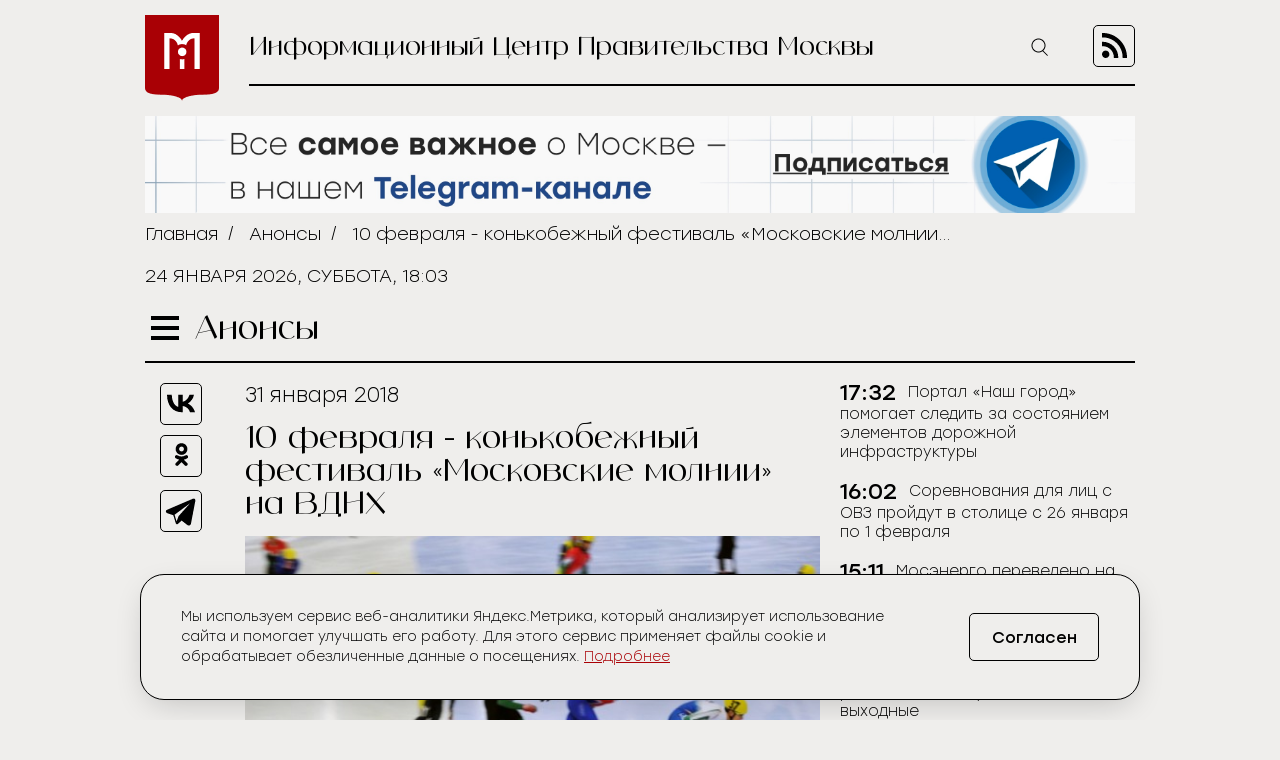

--- FILE ---
content_type: text/html; charset=UTF-8
request_url: https://icmos.ru/announcements/10-fevralya-konkobezhnyy-festival-moskovskie-molnii-na-vdnkh
body_size: 10039
content:
<!-- common template !-->


<!doctype html>
<html class="article-page">
<head>
    <meta charset="UTF-8">
    <title>10 февраля - конькобежный фестиваль «Московские молнии» на ВДНХ</title>
    <link rel="shortcut icon" href="/favicon.ico">
    <link rel="icon" href="/favicon.ico">
    <link rel=icon href="/favicon32x32.svg" sizes="32x32" type="image/svg+xml">
    <link rel=icon href="/favicon120x120.svg" sizes="120x120" type="image/svg+xml">

    <meta name="viewport" content="width=device-width,initial-scale=1,maximum-scale=3">
    <meta http-equiv="X-UA-Compatible" content="IE=edge,chrome=1">
    <meta name="HandheldFriendly" content="true">

    <meta name="keywords" content="Информационный Центр Правительства Москвы">
    <meta name="description" content="Информационный Центр Правительства Москвы">
    <meta name="title" content="10 февраля - конькобежный фестиваль «Московские молнии» на ВДНХ">
    <meta property="og:title" content="10 февраля - конькобежный фестиваль «Московские молнии» на ВДНХ"/>
    <meta property="og:description" content="Информационный Центр Правительства Москвы"/>
    <meta property="og:image" content="https://icmos-s3.aif.ru/entity/000/214/illustration_largeimage_0977dfa8e8fda4b53b78ba2281474508.jpg"/>
    <meta property="og:url" content="https://icmos.ru/announcements/10-fevralya-konkobezhnyy-festival-moskovskie-molnii-na-vdnkh"/>
    <meta property="og:type" content="article"/>

    <meta name="pmail-verification" content="20d38f8db6b2eb94361b645872346753" />
    <meta name="yandex-verification" content="3bcf4141e8c2f235" />

    <!--[if lt IE 9]>
    <script type="text/javascript" src="http://html5shiv.googlecode.com/svn/trunk/html5.js"></script><![endif]-->
    <!--[if lt IE 10]>
    <script type="text/javascript" src="http://stat.aif.ru/js/css3-multi-column.js"></script><![endif]-->

    <link rel="stylesheet" href="/css/style.css?id=0edd7a648793882b48999a100344e544">
            <!-- Yandex.RTB -->
<script>window.yaContextCb=window.yaContextCb||[]</script>
<script src="https://yandex.ru/ads/system/context.js" async></script>
    </head>
<body>

    <nav class="menu">
    <div class="menu__header">
        <form action="https://icmos.ru/search">
            <input class="search" type="text" name="query" />
                        <button class="search-btn" type="submit" >
                <img src="https://icmos.ru/images/icons/search_icon.svg" />
            </button>
        </form>
        <button class="menu__close">
            <img src="https://icmos.ru/images/icons/close_menu.svg" />
        </button>
    </div>
        <ul class="menu__list">
                    <li>
                <a href="/news">Новости</a>
            </li>
                    <li>
                <a href="/press">Пресс-конференции</a>
            </li>
                    <li>
                <a href="/announcements">Анонсы</a>
            </li>
                    <li>
                <a href="/publications/my-moscow">Спрашивали? Отвечаем!</a>
            </li>
                    <li>
                <a href="/government">Власть и город</a>
            </li>
                    <li>
                <a href="/publications">Жизнь в городе</a>
            </li>
                    <li>
                <a href="/weekend">Московские выходные</a>
            </li>
                    <li>
                <a href="/media">Медиа</a>
            </li>
        
    </ul>
    <div class="menu__socials">
        <div class="menu__socials-text">Мы в соцсетях</div>
        <div class="menu__socials">
            <a href="https://vk.com/icmosru" target="_blank">
                <img src="https://icmos.ru/images/icons/vk_black.svg" />
            </a>
            <a href="https://www.youtube.com/user/icmosru" target="_blank">
                <img src="https://icmos.ru/images/icons/youtube_black.svg" />
            </a>
            <a href="https://ok.ru/group/53238978904252" target="_blank">
                <img src="https://icmos.ru/images/icons/ok_black.svg" />
            </a>
            <a href="https://t.me/icmos_ru" target="_blank">
                <img src="https://icmos.ru/images/icons/tg_black.svg" />
            </a>
        </div>
    </div>

</nav>
    <div class="search-section">
        <div class="search-block">
            <form method="GET" action="https://icmos.ru/search">
                <input type="text" class="search-field" placeholder="Поиск" name="query"/>

                
                
                <button class="search-close" type="submit">
                    <img src="/images/icons/close_white.svg"/>
                </button>
            </form>
        </div>
    </div>

    <div class="wrapper">
        <header class="header">
    <a class="logo" href="/">
        <img src="https://icmos.ru/images/logo.png" />
    </a>
    <div class="header__right">
        <div class="header__text">Информационный Центр Правительства Москвы</div>
        <button class="search-btn_header search-btn_js">
            <img src="https://icmos.ru/images/icons/search_icon.svg" />
        </button>
        <a class="header__rss" href="/rss">
            <img src="https://icmos.ru/images/rss_icon.svg" />
        </a>
    </div>
</header>
    <div class="bnr-block">
    <div style="width: 960px; margin: 0 auto;"><a href="https://t.me/icmos_ru?utm_source=icmosru&utm_medium=banner" target="_blank"><img src="https://icmos-s3.aif.ru/banner/000/001/14a6e3aba286595f3dc73ff8fbc5eca0.JPG" /></a></div></div>    <div class="topline">
    <div class="breadcrumbs">
                            <a href="/">Главная</a>&nbsp;&nbsp;/&nbsp;&nbsp;
                                <a href="/announcements">Анонсы</a>&nbsp;&nbsp;/&nbsp;&nbsp;
                                <span>10 февраля - конькобежный фестиваль «Московские молнии» на ВДНХ</span>
                        </div>
        <div class="topline__date">
        24 января 2026, суббота, 18:03
    </div>
    </div>
            <script type="text/javascript">
        window.appModules = ['menu', 'news-block-height', 'share-block-init', 'first-letter', 'search-block', 'cookie-banner'];
    </script>

    <main>
        <div class="main__header">
    <button class="burger">
        <span></span>
        <span></span>
        <span></span>
    </button>
    <div class="page-title">Анонсы</div>

    </div>
        <div class="article-wrapper">
            <article class="article">
                <div class="article__top news-height-js">
                    <time class="article__date">31 января 2018</time>
                    <h1 class="article__title">10 февраля - конькобежный фестиваль «Московские молнии» на ВДНХ</h1>
                                                <figure>
                                <img class="article__mainpic" alt="10 февраля - конькобежный фестиваль «Московские молнии» на ВДНХ" src="https://icmos-s3.aif.ru/entity/000/214/illustration_largeimage_0977dfa8e8fda4b53b78ba2281474508.jpg" />
                                                                    <div class="article__mainpic-sign">фото: РИА Новости/Владимир Песня</div>
                                                            </figure>
                                    </div>
                <div class="article__shares">
    <ul class="aif_shares_js aif_shares">
        <li class="aif_shares_vk">
            <a onclick="window.open(this.href, 'Поделиться ссылкой в Vkontakte', 'width=800,height=600'); return false"
               href="https://vk.com/share.php?url=https%3A%2F%2Ficmos.ru%2Fannouncements%2F10-fevralya-konkobezhnyy-festival-moskovskie-molnii-na-vdnkh" class="aif_shares_vk_link_js" target="_blank">
                <img src="https://icmos.ru/images/icons/vk_black.svg" />
            </a>
            <span class="aif_shares_vk_share_count_js aif_shares_count">0</span>
        </li>
        <li class="aif_shares_ok">
            <a onclick="window.open(this.href, 'Поделиться ссылкой в Odnoklassniki', 'width=800,height=600'); return false"
               href="https://connect.ok.ru/dk?st.cmd=WidgetSharePreview&amp;st.shareUrl=https%3A%2F%2Ficmos.ru%2Fannouncements%2F10-fevralya-konkobezhnyy-festival-moskovskie-molnii-na-vdnkh" class="aif_shares_ok_link_js" target="_blank">
                <img src="https://icmos.ru/images/icons/ok_black.svg" />
            </a>
            <span class="aif_shares_ok_share_count_js aif_shares_count">0</span>
        </li>
        <li class="aif_shares_tg">
            <a onclick="window.open(this.href, 'Поделиться ссылкой в Telegram', 'width=800,height=600'); return false"
               href="https://t.me/share/url?url=https%3A%2F%2Ficmos.ru%2Fannouncements%2F10-fevralya-konkobezhnyy-festival-moskovskie-molnii-na-vdnkh&amp;text=" class="aif_shares_tg_link_js" target="_blank">
                <img src="https://icmos.ru/images/icons/tg_black.svg" />
            </a>
        </li>
    </ul>
</div>
                <section class="article__text">
                    10 февраля в Москве в рамках Дня зимних видов спорта пройдет конькобежный фестиваль &laquo;Московские молнии&raquo; на главном катке страны - катке ВДНХ.
<div>
  <br />
Любой посетитель катка на ВДНХ 10 февраля сможет почувствовать себя настоящим конькобежцем, приняв участие в спринтерском забеге. Для этого все желающие будут разделены на несколько возрастных групп: малыши &ndash; до 8 лет, дети 9-13 лет, юниоры – 14-19 лет, взрослые – 20 - 39 лет, мастера 40 и старше. Спринтерские соревнования пройдут с 11:00 до 14:00 и с 18:00 до 19:00. Победители получат призы и подарки, а каждый участник – памятные сувениры.</div>

<div>
  <br />
Вместе с начинающими конькобежцами в спортивном мероприятии примут участие и легенды конькобежного спорта. Среди них олимпийский чемпион в беге на коньках на 1000 метров, руководитель Департамента спорта и туризма города Москвы Николай Гуляев, президент Олимпийского Комитета России Александр Жуков, прославленные российские олимпийские чемпионы.</div>

<div>
  <br />
Главным событием дня станет необычная гонка-дуэль восходящих звезд российского конькобежного спорта. Начинающие профессионалы из московских детско-юношеских спортивных школ города Москвы будут соревноваться в скоростных дуэлях, пробежав на коньках вокруг фонтана «Дружба народов». В течение дня для посетителей будут организованы многочисленные конкурсы и выступление музыкальных коллективов.</div>

<div>
  <br />
В рамках проведения фестиваля «Московские молнии» на ВДНХ состоится масштабный флэшмоб, направленный на поддержку российских спортсменов, выступающих на Олимпийских играх в Корее.</div>

<div>
  <br />
День зимних видов спорта проводится ежегодно по всей стране с 2015 года. В этом году праздник приурочен к старту XXIII Олимпийских зимних игр, которые пройдут с 9 по 25 февраля 2018 года в Пхенчхане. В рамках праздника, 10 февраля, по всей стране состоятся спортивные мастер–классы с участием российских олимпийцев, а также зарядки от чемпионов. Все желающие смогут получить автограф сделать совместное фото со спортсменами. </div>

<div>
  <br />
По вопросам аккредитации СМИ обращаться по телефону: 8(906)794-92-51 (Николай Стрельников) или по e-mail: p<a href="ress@vdnh.ru" >ress@vdnh.ru</a>.
  <br />
</div>

                </section>
                <section class="last-updates">
                    <div class="last-updates__title">Последние обновления:</div>
<ul class="last-updates__list">
            <li>
            <a href="/news/portal-nas-gorod-pomogaet-sledit-za-sostoyaniem-elementov-doroznoi-infrastruktury">
                Портал «Наш город» помогает следить за состоянием элементов дорожной инфраструктуры
            </a>
        </li>
            <li>
            <a href="/news/sorevnovaniya-dlya-lic-s-ovz-proidut-v-stolice-s-26-yanvarya-po-1-fevralya">
                Соревнования для лиц с ОВЗ пройдут в столице с 26 января по 1 февраля
            </a>
        </li>
            <li>
            <a href="/news/mosenergo-perevedeno-na-usilennyi-rezim-raboty-v-svyazi-s-morozami">
                Мосэнерго переведено на усиленный режим работы в связи с морозами
            </a>
        </li>
            <li>
            <a href="/news/passaziram-regulyarnyx-recnyx-elektrosudov-budut-razdavat-cai-i-ugoshheniya-v-eti-vyxodnye">
                Пассажирам регулярных речных электросудов будут раздавать чай и угощения в эти выходные
            </a>
        </li>
            <li>
            <a href="/news/sinoptik-leus-minuvsaya-noc-v-moskve-stala-samoi-xolodnoi-s-nacala-zimy">
                Синоптик Леус: Минувшая ночь в Москве стала самой холодной с начала зимы
            </a>
        </li>
    </ul>
                </section>
            </article>
            <aside class="news-block">
    <div class="news-block__inner">
                <ul class="news-block__list">
                            <li>
                    <time>
                                                    17:32
                                            </time>
                <a href="/news/portal-nas-gorod-pomogaet-sledit-za-sostoyaniem-elementov-doroznoi-infrastruktury">
                    <span>Портал «Наш город» помогает следить за состоянием элементов дорожной инфраструктуры</span>
                </a>
            </li>
                            <li>
                    <time>
                                                    16:02
                                            </time>
                <a href="/news/sorevnovaniya-dlya-lic-s-ovz-proidut-v-stolice-s-26-yanvarya-po-1-fevralya">
                    <span>Соревнования для лиц с ОВЗ пройдут в столице с 26 января по 1 февраля</span>
                </a>
            </li>
                            <li>
                    <time>
                                                    15:11
                                            </time>
                <a href="/news/mosenergo-perevedeno-na-usilennyi-rezim-raboty-v-svyazi-s-morozami">
                    <span>Мосэнерго переведено на усиленный режим работы в связи с морозами</span>
                </a>
            </li>
                            <li>
                    <time>
                                                    14:31
                                            </time>
                <a href="/news/passaziram-regulyarnyx-recnyx-elektrosudov-budut-razdavat-cai-i-ugoshheniya-v-eti-vyxodnye">
                    <span>Пассажирам регулярных речных электросудов будут раздавать чай и угощения в эти выходные</span>
                </a>
            </li>
                            <li>
                    <time>
                                                    14:28
                                            </time>
                <a href="/news/sinoptik-leus-minuvsaya-noc-v-moskve-stala-samoi-xolodnoi-s-nacala-zimy">
                    <span>Синоптик Леус: Минувшая ночь в Москве стала самой холодной с начала зимы</span>
                </a>
            </li>
                            <li>
                    <time>
                                                    13:22
                                            </time>
                <a href="/news/ekonomiceskii-effekt-novogodnego-tursezona-v-stolice-sostavil-1783-mlrd-rublei">
                    <span>Экономический эффект новогоднего турсезона в столице составил 178,3 млрд рублей</span>
                </a>
            </li>
                            <li>
                    <time>
                                                    13:07
                                            </time>
                <a href="/news/masstabnyi-prazdnik-na-vorobevyx-gorax-podgotovyat-v-cest-dnya-studenta">
                    <span>Масштабный праздник на Воробьевых горах подготовят в честь Дня студента</span>
                </a>
            </li>
                            <li>
                    <time>
                                                    12:20
                                            </time>
                <a href="/news/otkrytaya-vstreca-ko-dnyu-studenta-prosla-v-pravitelstve-moskvy">
                    <span>Открытая встреча ко Дню студента прошла в Правительстве Москвы</span>
                </a>
            </li>
                            <li>
                    <time>
                                                    12:09
                                            </time>
                <a href="/news/redkix-shhurov-zametili-v-kuskovskom-lesoparke">
                    <span>Редких щуров заметили в Кусковском лесопарке</span>
                </a>
            </li>
                            <li>
                    <time>
                                                    11:07
                                            </time>
                <a href="/news/portal-uznai-moskvu-podgotovil-kviz-ko-dnyu-studenta">
                    <span>Портал «Узнай Москву» подготовил квиз ко Дню студента</span>
                </a>
            </li>
                            <li>
                    <time>
                                                    10:32
                                            </time>
                <a href="/news/oblacnaya-pogoda-i-do-14-gradusov-moroza-ozidayutsya-v-moskve-24-yanvarya">
                    <span>Облачная погода и до 14 градусов мороза ожидаются в Москве 24 января</span>
                </a>
            </li>
                            <li>
                    <time>
                                                    10:25
                                            </time>
                <a href="/news/proekt-sdelano-v-moskve-podvel-itogi-novogodnix-prazdnikov">
                    <span>Проект «Сделано в Москве» подвел итоги новогодних праздников</span>
                </a>
            </li>
                            <li>
                    <time>
                                                    10:12
                                            </time>
                <a href="/news/sobyanin-pervye-ekskursii-dnya-bez-turniketov-v-2026-godu-proidut-v-fevrale">
                    <span>Собянин: Первые экскурсии «Дня без турникетов» в 2026 году пройдут в феврале</span>
                </a>
            </li>
                            <li>
                    <time>
                                                    09:30
                                            </time>
                <a href="/news/lokalnye-brendy-sobralis-na-markete-na-tverskom-bulvare-v-ramkax-zimy-v-moskve">
                    <span>Локальные бренды собрались на маркете на Тверском бульваре в рамках «Зимы в Москве»</span>
                </a>
            </li>
                            <li>
                    <time>
                                                    23 января 2026
                                            </time>
                <a href="/news/kontrol-moskvy-rasskazet-o-vidax-i-razliciyax-kapitalnyx-obektov">
                    <span>«Контроль Москвы» расскажет о видах и различиях капитальных объектов</span>
                </a>
            </li>
                            <li>
                    <time>
                                                    23 января 2026
                                            </time>
                <a href="/news/yurist-grin-predupredila-o-volne-mosennicestva-iz-za-poyavleniya-onlain-avtoskol">
                    <span>Юрист Гринь предупредила о волне мошенничества из-за появления онлайн автошкол</span>
                </a>
            </li>
                            <li>
                    <time>
                                                    23 января 2026
                                            </time>
                <a href="/news/pocti-65-tys-studentov-nacnut-obucenie-na-it-i-ii-programmax-v-2026-godu">
                    <span>Почти 6,5 тыс. студентов начнут обучение на ИТ и ИИ-программах в 2026 году</span>
                </a>
            </li>
                            <li>
                    <time>
                                                    23 января 2026
                                            </time>
                <a href="/news/bolee-900-tys-poezdok-soversili-passaziry-mostransavto-po-karte-strelka-s-nacala-goda">
                    <span>Более 900 тыс. поездок совершили пассажиры Мострансавто по карте «Стрелка» с начала года</span>
                </a>
            </li>
                            <li>
                    <time>
                                                    23 января 2026
                                            </time>
                <a href="/news/vystavku-o-stalingradskoi-bitve-predstavit-muzei-pobedy-29-yanvarya">
                    <span>Выставку о Сталинградской битве представит Музей Победы 29 января</span>
                </a>
            </li>
                            <li>
                    <time>
                                                    23 января 2026
                                            </time>
                <a href="/news/zitelyam-goroda-rasskazali-o-svyazi-xudozestvennyx-ekspozicii-na-vdnx">
                    <span>Жителям города рассказали о связи художественных экспозиций на ВДНХ</span>
                </a>
            </li>
                    </ul>
        <a class="all-news-link" href="https://icmos.ru/news">Все новости</a>
    </div>
</aside>
        </div>
    </main>

    <div class="bnr-bottom">
    </div>
    </div>
    <footer class="footer">
    <nav class="footer__menu">
    <ul>
        <li>
            <a href="https://duma.mos.ru/" target="_blank">Московская Городская Дума</a>
        </li>
        <li>
            <a href="https://www.mos.ru/" target="_blank">Правительство Москвы</a>
        </li>
        <li>
            <a href="https://www.mos.ru/mayor/themes/" target="_blank">Мэр Москвы</a>
        </li>
        <li>
            <a href="https://www.mos.ru/uslugi/" target="_blank">Государственные услуги Москвы</a>
        </li>
        <li>
            <a href="http://www.mosgorizbirkom.ru/" target="_blank">Мосгоризбирком</a>
        </li>
    </ul>
</nav>    <div class="footer__bottom">
    <a class="footer__link" href="/redaction">О сайте</a>
    <a class="footer__link" href="/statistics" target="_blank" rel="noreferrer noopener">Сбор статистики</a>
    <a class="footer__link" href="/contacts">Контакты</a>
    <div class="footer__redaction">
        <span class="footer__text">Редакция:</span>
        <a class="footer__tel" href="tel:+79037960615">+7 (903) 796-06-15</a>
    </div>
    <div class="footer__socials">
        <a href="https://vk.com/icmosru" target="_blank">
            <img src="https://icmos.ru/images/icons/vk_black.svg" />
        </a>
        <a href="https://www.youtube.com/user/icmosru" target="_blank">
            <img src="https://icmos.ru/images/icons/youtube_black.svg" />
        </a>
        <a href="https://ok.ru/group/53238978904252" target="_blank">
            <img src="https://icmos.ru/images/icons/ok_black.svg" />
        </a>
        <a href="https://t.me/icmos_ru" target="_blank">
            <img src="https://icmos.ru/images/icons/tg_black.svg" />
        </a>
    </div>
</div></footer>

<script src="/js/app.js?id=a2b5bd0ef9146521bcd679eea35c96f2"></script>
<script src="https://aif.ru/resources/front/js/modules/sharecount/aif-shares.jquery.js?t=pwd"></script>

<style>
    .cookie-banner {
        width: calc(100% - 32px);
        max-width: 1000px;
        box-sizing: border-box;
        position: fixed;
        z-index: 99;
        left: 50%;
        transform: translate(-50%);
        bottom: 16px;
        background: #efeeec;
        border: 1px solid #000;
        box-shadow: 0 0 1px 0 rgba(0,0,0,.15),0 10px 32px -8px rgba(0,0,0,.2);
    //font-family: Golos Text,Arial,Helvetica,sans-serif;
    //font-family: "Open Sans", sans-serif;
        font-family: "Stolzl",sans-serif;
        font-size: 14px;
        font-weight: 300;
        border-radius: 24px;
        animation-name: cookie_banner_animation;
        animation-duration: .3s;
        animation-timing-function: ease-in;
    }

    .hide {
        display: none;
    }

    .cookie-banner__inner {
        position: relative;
        width: 100%;
        padding: 16px;
        display: -ms-flexbox;
        display: flex;
        -ms-flex-pack: justify;
        justify-content: space-between;
        -ms-flex-direction: column;
        flex-direction: column;
        align-items: normal;
    }

    .cookie-banner__text {
        line-height: 20px;
        padding: 0 0 20px;
        color: #000;
        font-size: 14px;
        -webkit-text-size-adjust: none;
    }

    .cookie-banner * {
        box-sizing: border-box;
    }

    .cookie-banner a {
        font-size: inherit;
        color: #a90005;
        text-decoration: underline;
    }

    .cookie-banner a:hover {
        text-decoration: none;
    }

    .cookie-banner__btn, .cookie-banner__btn-container {
        display: flex;
    }

    .cookie-banner * {
        box-sizing: border-box;
    }

    .cookie-banner__btn, .cookie-banner__btn-container {
        display: flex;
    }

    .cookie-banner__btn {
        width: 100%;
        justify-content: center;
        align-items: center;
        height: 40px;
        padding: 14px 20px;
        font-size: 14px;
        /*font-family: Golos Text,Arial,Helvetica,sans-serif;
            font-family: "Open Sans", sans-serif;*/
        font-family: "Stolzl",sans-serif;
        border: 1px solid #000;
        border-radius: 5px;
        cursor: pointer;
        background: #efeeec;
        -webkit-tap-highlight-color: transparent;
        color: #000;
        transition: all .3s;
    }

    .cookie-banner__btn:hover {
        background: #a90005;
        color: #fff;
        border: 1px solid #a90005;
    }

    .cookie-notification_hidden_yes {
        display: none;
    }

    @media (min-width: 768px) {
        .cookie-banner {
            width: 736px;
            bottom: 20px;
        }

        .cookie-banner__inner {
            flex-direction: row;
            align-items: center;
            padding: 32px 40px;
        }

        .cookie-banner__text {
            padding: 0 16px 0 0;
        }

        .cookie-banner__btn {
            font-size: 16px;
            width: 130px;
            height: 48px;
        }
    }

    @media (min-width: 1280px) {
        .cookie-banner {
            width: calc(100% - 66px);
        }

        .cookie-banner__text {
            width: 800px;
            padding-right: 0;
        }
    }

    @media (min-width: 1024px) {
        .cookie-banner {
            width: calc(100% - 48px);
        }

        .cookie-banner__text {
            width: 734px;
            padding-right: 0;
        }
    }


    @keyframes  cookie_banner_animation {
        0% {
            opacity: 0;
        }
        50% {
            opacity: .5;
        }
        100% {
            opacity: 1;
        }
    }
</style>

<div class="cookie-banner cookie-notification" role="dialog">
    <div class="cookie-banner__inner">
        <span class="cookie-banner__text">Мы используем сервис веб-аналитики Яндекс.Метрика, который анализирует использование сайта и помогает улучшать его работу. Для этого сервис применяет файлы cookie и обрабатывает обезличенные данные о посещениях. <a href="https://icmos.ru/statistics" target="_blank" rel="noreferrer noopener">Подробнее</a></span>
        <div class="cookie-banner__btn-container">
            <button type="button" class="cookie-banner__btn cookie-ok-btn_js" id="yes">Согласен</button>
        </div>
    </div>
</div>

<!-- Yandex.Metrika counter -->
<script type="text/javascript" >
    (function (d, w, c) {
        (w[c] = w[c] || []).push(function() {
            try {
                w.yaCounter21756742 = new Ya.Metrika({
                    id:21756742,
                    clickmap:true,
                    trackLinks:true,
                    accurateTrackBounce:true,
                    webvisor:true
                });
            } catch(e) { }
        });

        var n = d.getElementsByTagName("script")[0],
            s = d.createElement("script"),
            f = function () { n.parentNode.insertBefore(s, n); };
        s.type = "text/javascript";
        s.async = true;
        s.src = "https://mc.yandex.ru/metrika/watch.js";

        if (w.opera == "[object Opera]") {
            d.addEventListener("DOMContentLoaded", f, false);
        } else { f(); }
    })(document, window, "yandex_metrika_callbacks");
</script>
<noscript><div><img src="https://mc.yandex.ru/watch/21756742" style="position:absolute; left:-9999px;" alt="" /></div></noscript>
<!-- /Yandex.Metrika counter -->


<!-- Rating@Mail.ru counter -->
<script type="text/javascript">
    var _tmr = window._tmr || (window._tmr = []);
    _tmr.push({id: "3014602", type: "pageView", start: (new Date()).getTime()});
    (function (d, w, id) {
        if (d.getElementById(id)) return;
        var ts = d.createElement("script"); ts.type = "text/javascript"; ts.async = true; ts.id = id;
        ts.src = (d.location.protocol == "https:" ? "https:" : "http:") + "//top-fwz1.mail.ru/js/code.js";
        var f = function () {var s = d.getElementsByTagName("script")[0]; s.parentNode.insertBefore(ts, s);};
        if (w.opera == "[object Opera]") { d.addEventListener("DOMContentLoaded", f, false); } else { f(); }
    })(document, window, "topmailru-code");
</script><noscript><div>
        <img src="//top-fwz1.mail.ru/counter?id=3014602;js=na" style="border:0;position:absolute;left:-9999px;" alt="" />
    </div></noscript>
<!-- //Rating@Mail.ru counter -->

<!-- Top100 (Kraken) Counter -->
<script>
    (function (w, d, c) {
        (w[c] = w[c] || []).push(function() {
            var options = {
                project: 5961500,
            };
            try {
                w.top100Counter = new top100(options);
            } catch(e) { }
        });
        var n = d.getElementsByTagName("script")[0],
            s = d.createElement("script"),
            f = function () { n.parentNode.insertBefore(s, n); };
        s.type = "text/javascript";
        s.async = true;
        s.src =
            (d.location.protocol == "https:" ? "https:" : "http:") +
            "//st.top100.ru/top100/top100.js";

        if (w.opera == "[object Opera]") {
            d.addEventListener("DOMContentLoaded", f, false);
        } else { f(); }
    })(window, document, "_top100q");
</script>
<noscript>
    <img src="//counter.rambler.ru/top100.cnt?pid=5961500" alt="���-100" />
</noscript>
<!-- END Top100 (Kraken) Counter -->

<!-- Yandex.RTB R-A-14868541-1 -->
<script>
    window.yaContextCb.push(() => {
        Ya.Context.AdvManager.render({
            "blockId": "R-A-14868541-1",
            "type": "floorAd",
            "platform": "desktop"
        })
    })
</script>

<!-- Yandex.RTB R-A-14868541-2 -->
<script>
window.yaContextCb.push(() => {
    Ya.Context.AdvManager.render({
        "blockId": "R-A-14868541-2",
        "type": "floorAd",
        "platform": "touch"
    })
})
</script>

</body>
</html>

--- FILE ---
content_type: image/svg+xml
request_url: https://icmos.ru/images/icons/search_icon.svg
body_size: 343
content:
<svg width="17" height="18" viewBox="0 0 17 18" fill="none" xmlns="http://www.w3.org/2000/svg">
<path fill-rule="evenodd" clip-rule="evenodd" d="M1.5 7.5C1.5 4.18629 4.18629 1.5 7.5 1.5C10.8137 1.5 13.5 4.18629 13.5 7.5C13.5 10.8137 10.8137 13.5 7.5 13.5C4.18629 13.5 1.5 10.8137 1.5 7.5ZM7.5 0.5C3.63401 0.5 0.5 3.63401 0.5 7.5C0.5 11.366 3.63401 14.5 7.5 14.5C9.0079 14.5 10.4044 14.0232 11.5471 13.2122C11.5711 13.2633 11.6042 13.3113 11.6464 13.3536L15.9464 17.6536C16.1417 17.8488 16.4583 17.8488 16.6536 17.6536C16.8488 17.4583 16.8488 17.1417 16.6536 16.9464L12.3536 12.6464C12.3357 12.6286 12.3168 12.6124 12.2972 12.5978C13.6533 11.3212 14.5 9.50947 14.5 7.5C14.5 3.63401 11.366 0.5 7.5 0.5Z" fill="black"/>
</svg>
